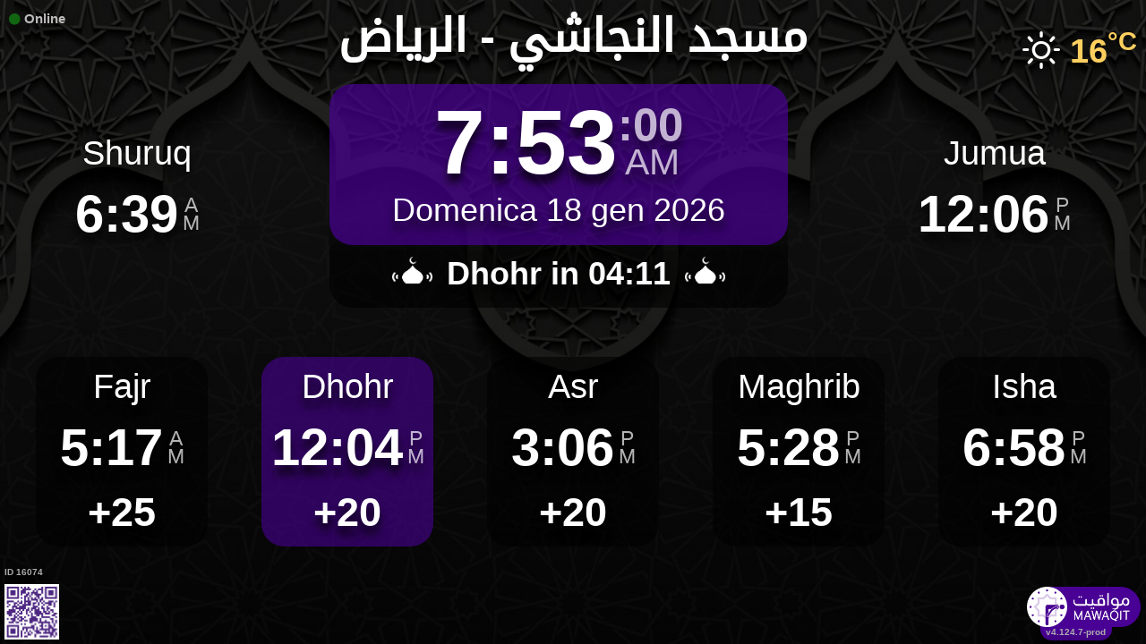

--- FILE ---
content_type: text/html; charset=UTF-8
request_url: https://mawaqit.net/it/lnajshi-riad-13213-saudi-arabia
body_size: 11853
content:
<!DOCTYPE html>
<html lang="it">
<head>
    <meta charset="UTF-8" lang="it">
<meta http-equiv="X-UA-Compatible" content="IE=edge">
<meta http-equiv="Content-Type" content="text/html; charset=UTF-8">
<meta name="google-site-verification" content="yVXxhpL2W-XXQ-lS4uVdnaNmK88uoobaGtuu8lYtbMw"/>
<meta name="msvalidate.01" content="0E9277188FD6EBB737118E82B294631E" />
<meta name="author" content="MAWAQIT"/>
<meta name="robots" content="index, follow" />
<meta name="apple-itunes-app" content="app-id=1460522683">
<meta name="google-play-app" content="app-id=com.kanout.mawaqit">

<!-- og tags -->
<meta property="og:url" content="https://mawaqit.net"/>
<meta property="og:site_name" content="MAWAQIT"/>
<meta property="og:image" content="https://cdn.mawaqit.net/images/logos/mawaqit_logo_vertical.png"/>
<meta property="og:image:width" content="500"/>
<meta property="og:image:height" content="500"/>
<meta property="og:type" content="website"/>
<meta property="og:title" content="مسجد النجاشي"/>
<meta property="og:description" content="Mawaqit offers you the exact prayer times of : مسجد النجاشي"/>

<!-- twitter card -->
<meta name="twitter:card" content="summary_large_image">
<meta name="twitter:site" content="@Mawaqit">
<meta name="twitter:creator" content="@Mawaqit">
<meta name="twitter:title" content="مسجد النجاشي">
<meta name="twitter:description" content="Mawaqit offers you the exact prayer times of : مسجد النجاشي">
<meta name="twitter:image" content="https://cdn.mawaqit.net/images/logos/mawaqit_logo_vertical.png">
<meta name="twitter:app:name:iphone" content="MAWAQIT">
<meta name="twitter:app:name:googleplay" content="MAWAQIT">
<meta name="twitter:app:id:googleplay" content="com.kanout.mawaqit">
    <link rel="apple-touch-icon" sizes="57x57" href="https://cdn.mawaqit.net/images/logos/apple-icon-57x57.png">
<link rel="apple-touch-icon" sizes="60x60" href="https://cdn.mawaqit.net/images/logos/apple-icon-60x60.png">
<link rel="apple-touch-icon" sizes="72x72" href="https://cdn.mawaqit.net/images/logos/apple-icon-72x72.png">
<link rel="apple-touch-icon" sizes="76x76" href="https://cdn.mawaqit.net/images/logos/apple-icon-76x76.png">
<link rel="apple-touch-icon" sizes="114x114" href="https://cdn.mawaqit.net/images/logos/apple-icon-114x114.png">
<link rel="apple-touch-icon" sizes="120x120" href="https://cdn.mawaqit.net/images/logos/apple-icon-120x120.png">
<link rel="apple-touch-icon" sizes="144x144" href="https://cdn.mawaqit.net/images/logos/apple-icon-144x144.png">
<link rel="apple-touch-icon" sizes="152x152" href="https://cdn.mawaqit.net/images/logos/apple-icon-152x152.png">
<link rel="apple-touch-icon" sizes="180x180" href="https://cdn.mawaqit.net/images/logos/apple-icon-180x180.png">
<link rel="icon" type="image/png" sizes="192x192"  href="https://cdn.mawaqit.net/images/logos/android-icon-192x192.png">
<link rel="icon" type="image/png" sizes="32x32" href="https://cdn.mawaqit.net/images/logos/favicon-32x32.png">
<link rel="icon" type="image/png" sizes="96x96" href="https://cdn.mawaqit.net/images/logos/favicon-96x96.png">
<link rel="icon" type="image/png" sizes="16x16" href="https://cdn.mawaqit.net/images/logos/favicon-16x16.png">
<meta name="msapplication-TileColor" content="#da532c">
<meta name="msapplication-TileImage" content="https://cdn.mawaqit.net/images/logos/ms-icon-144x144.png">
<meta name="theme-color" content="#da532c">
    <title>مسجد النجاشي | Mawaqit - Prayer times, Mosque</title>
    <meta name="google" content="notranslate">
    <meta name="description" content="Mawaqit offers you the exact prayer times of : مسجد النجاشي">
    <meta name="viewport" content="width=device-width, initial-scale=1.0, maximum-scale=1.0">
    <link rel="canonical" href="https://mawaqit.net/it/lnajshi-riad-13213-saudi-arabia" />
    <link rel="alternate" hreflang="x-default" href="https://mawaqit.net/it/lnajshi-riad-13213-saudi-arabia" />
          <link rel="alternate" hreflang="sq" href="https://mawaqit.net/sq/lnajshi-riad-13213-saudi-arabia" />
      <link rel="alternate" hreflang="sq" href="https://mawaqit.net/sq/m/lnajshi-riad-13213-saudi-arabia" />
          <link rel="alternate" hreflang="ar" href="https://mawaqit.net/ar/lnajshi-riad-13213-saudi-arabia" />
      <link rel="alternate" hreflang="ar" href="https://mawaqit.net/ar/m/lnajshi-riad-13213-saudi-arabia" />
          <link rel="alternate" hreflang="bn" href="https://mawaqit.net/bn/lnajshi-riad-13213-saudi-arabia" />
      <link rel="alternate" hreflang="bn" href="https://mawaqit.net/bn/m/lnajshi-riad-13213-saudi-arabia" />
          <link rel="alternate" hreflang="bs" href="https://mawaqit.net/bs/lnajshi-riad-13213-saudi-arabia" />
      <link rel="alternate" hreflang="bs" href="https://mawaqit.net/bs/m/lnajshi-riad-13213-saudi-arabia" />
          <link rel="alternate" hreflang="hr" href="https://mawaqit.net/hr/lnajshi-riad-13213-saudi-arabia" />
      <link rel="alternate" hreflang="hr" href="https://mawaqit.net/hr/m/lnajshi-riad-13213-saudi-arabia" />
          <link rel="alternate" hreflang="fr" href="https://mawaqit.net/fr/lnajshi-riad-13213-saudi-arabia" />
      <link rel="alternate" hreflang="fr" href="https://mawaqit.net/fr/m/lnajshi-riad-13213-saudi-arabia" />
          <link rel="alternate" hreflang="id" href="https://mawaqit.net/id/lnajshi-riad-13213-saudi-arabia" />
      <link rel="alternate" hreflang="id" href="https://mawaqit.net/id/m/lnajshi-riad-13213-saudi-arabia" />
          <link rel="alternate" hreflang="en" href="https://mawaqit.net/en/lnajshi-riad-13213-saudi-arabia" />
      <link rel="alternate" hreflang="en" href="https://mawaqit.net/en/m/lnajshi-riad-13213-saudi-arabia" />
          <link rel="alternate" hreflang="it" href="https://mawaqit.net/it/lnajshi-riad-13213-saudi-arabia" />
      <link rel="alternate" hreflang="it" href="https://mawaqit.net/it/m/lnajshi-riad-13213-saudi-arabia" />
          <link rel="alternate" hreflang="ml" href="https://mawaqit.net/ml/lnajshi-riad-13213-saudi-arabia" />
      <link rel="alternate" hreflang="ml" href="https://mawaqit.net/ml/m/lnajshi-riad-13213-saudi-arabia" />
          <link rel="alternate" hreflang="no" href="https://mawaqit.net/no/lnajshi-riad-13213-saudi-arabia" />
      <link rel="alternate" hreflang="no" href="https://mawaqit.net/no/m/lnajshi-riad-13213-saudi-arabia" />
          <link rel="alternate" hreflang="nl" href="https://mawaqit.net/nl/lnajshi-riad-13213-saudi-arabia" />
      <link rel="alternate" hreflang="nl" href="https://mawaqit.net/nl/m/lnajshi-riad-13213-saudi-arabia" />
          <link rel="alternate" hreflang="pt" href="https://mawaqit.net/pt/lnajshi-riad-13213-saudi-arabia" />
      <link rel="alternate" hreflang="pt" href="https://mawaqit.net/pt/m/lnajshi-riad-13213-saudi-arabia" />
          <link rel="alternate" hreflang="ru" href="https://mawaqit.net/ru/lnajshi-riad-13213-saudi-arabia" />
      <link rel="alternate" hreflang="ru" href="https://mawaqit.net/ru/m/lnajshi-riad-13213-saudi-arabia" />
          <link rel="alternate" hreflang="es" href="https://mawaqit.net/es/lnajshi-riad-13213-saudi-arabia" />
      <link rel="alternate" hreflang="es" href="https://mawaqit.net/es/m/lnajshi-riad-13213-saudi-arabia" />
          <link rel="alternate" hreflang="ta" href="https://mawaqit.net/ta/lnajshi-riad-13213-saudi-arabia" />
      <link rel="alternate" hreflang="ta" href="https://mawaqit.net/ta/m/lnajshi-riad-13213-saudi-arabia" />
          <link rel="alternate" hreflang="de" href="https://mawaqit.net/de/lnajshi-riad-13213-saudi-arabia" />
      <link rel="alternate" hreflang="de" href="https://mawaqit.net/de/m/lnajshi-riad-13213-saudi-arabia" />
          <link rel="alternate" hreflang="tr" href="https://mawaqit.net/tr/lnajshi-riad-13213-saudi-arabia" />
      <link rel="alternate" hreflang="tr" href="https://mawaqit.net/tr/m/lnajshi-riad-13213-saudi-arabia" />
          <link rel="alternate" hreflang="ur" href="https://mawaqit.net/ur/lnajshi-riad-13213-saudi-arabia" />
      <link rel="alternate" hreflang="ur" href="https://mawaqit.net/ur/m/lnajshi-riad-13213-saudi-arabia" />
    
    <link rel="stylesheet" href="/build/9461.500cbe0a.css" integrity="sha384-gza73W7S8HNND45Uys436wEue90G6lRqROLhwtU3R05pVb6ON1tv+AXfIxtVUwze"><link rel="stylesheet" href="/build/4328.31fafe16.css" integrity="sha384-YxCSlluetXQoAodZuy4guKQAejxh8TGm1QZsULLKm51GFMq4+bagkS+h6qyvX2BB"><link rel="stylesheet" href="/build/mosque-mosque.bde7a649.css" integrity="sha384-RkoRl7j1c8Ssn/NbUccXJpttCPn8/5jugVi6fuPcimUnlEZQoy3gkz2Rs3oLrIzA">

    <link href="/prayer-times/css/themes/mawaqit.css" type="text/css" rel="stylesheet preload" as="style"/>

    <style>
body {
    
                                      background-image: linear-gradient(0deg, rgba(0, 0, 0, 0.4), rgba(0, 0, 0, 0.4)), url('https://cdn.mawaqit.net/images/backend/background/22.jpg');
    }
</style>
</head>
<body class="text-center ">
    <noscript><iframe src="https://www.googletagmanager.com/ns.html?id=GTM-MMZKGM2" height="0" width="0" style="display:none;visibility:hidden"></iframe></noscript>
<div id="spinner"></div>

<!-- Iqama screen -->
<div class="iqama" style="display: none">
    <div class="top">Al-Iqama</div>
    <div class="image"></div>
    <div class="bottom">Per favore spegnete il vostro cellulare !</div>
</div>

<!-- Douaa after prayer slider -->
<div class="adhkar-after-prayer" style="display: none">
    <div class="title">(Al-Athkar) أذكار بعد الصلاة</div>
<div class="slider duaa ltr">
  <ul>
    <li>
      <div>
        <div class="ar">
          أَسْـتَغْفِرُ الله، أَسْـتَغْفِرُ الله، أَسْـتَغْفِرُ الله<br>
          اللّهُـمَّ أَنْـتَ السَّلامُ ، وَمِـنْكَ السَّلام ، تَبارَكْتَ يا ذا الجَـلالِ وَالإِكْـرام
          اللَّهُمَّ أَعِنِّي عَلَى ذِكْرِكَ وَشُكْرِكَ وَحُسْنِ عِبَادَتِكَ
        </div>
                  <div class="fr">
            <div>Astaghfiru Allah, Astaghfiru Allah, Astaghfiru Allah</div>
            <div>Allahumma anta Essalam wa mineka Essalam, tabarakta ya dhal djalali wel ikram</div>
            <div>Allahumma A`inni `ala dhikrika wa chukrika wa husni `ibadatik</div>
          </div>
              </div>
    </li>
    <li>
      <div>
        <div class="ar">
          <div>سُـبْحانَ اللهِ، والحَمْـدُ لله، واللهُ أكْـبَر 33 مرة</div>
          <div>
            لا إِلَٰهَ إلاّ اللّهُ وَحْـدَهُ لا شريكَ لهُ، لهُ الملكُ ولهُ الحَمْد، وهُوَ على كُلّ شَيءٍ قَـدير
          </div>
        </div>
                  <div class="fr">
            <div>Subhan Allah wal hamdu lillah wallahu akbar (33 fois)</div>
            <div>La ilaha illa Allah, wahdahu la charika lah, lahu elmoulku wa lahu elhamdu, wa hua `ala
              kulli chay in kadir
            </div>
          </div>
              </div>
    </li>
    <li>
      <div>
        <div class="ar">
          <div>بِسۡمِ ٱللَّهِ ٱلرَّحۡمَٰنِ ٱلرَّحِيمِ</div>
          قُلۡ أَعُوذُ بِرَبِّ ٱلنَّاسِ ، مَلِكِ ٱلنَّاسِ ، إِلَٰهِ ٱلنَّاسِ ، مِن شَرِّ ٱلۡوَسۡوَاسِ ٱلۡخَنَّاسِ
          ، ٱلَّذِي يُوَسۡوِسُ فِي صُدُورِ ٱلنَّاسِ ، مِنَ ٱلۡجِنَّةِ وَٱلنَّاسِ
        </div>
      </div>
    </li>
    <li>
      <div>
        <div class="ar">
          <div>بِسۡمِ ٱللَّهِ ٱلرَّحۡمَٰنِ ٱلرَّحِيمِ</div>
          قُلۡ أَعُوذُ بِرَبِّ ٱلۡفَلَقِ ، مِن شَرِّ مَا خَلَقَ ، وَمِن شَرِّ غَاسِقٍ إِذَا وَقَبَ ، وَمِن شَرِّ
          ٱلنَّفَّٰثَٰتِ فِي ٱلۡعُقَدِ ، وَمِن شَرِّ حَاسِدٍ إِذَا حَسَدَ
        </div>
      </div>
    </li>
    <li>
      <div>
        <div class="ar">
          <div>بِسۡمِ ٱللَّهِ ٱلرَّحۡمَٰنِ ٱلرَّحِيمِ</div>
          قُلۡ هُوَ ٱللَّهُ أَحَدٌ ، ٱللَّهُ ٱلصَّمَدُ ، لَمۡ يَلِدۡ وَلَمۡ يُولَدۡ ، وَلَمۡ يَكُن لَّهُۥ كُفُوًا أَحَدُۢ
        </div>
      </div>
    </li>
    <li>
      <div>
        <div class="ar">
          ٱللَّهُ لَآ إِلَٰهَ إِلَّا هُوَ ٱلۡحَيُّ ٱلۡقَيُّومُۚ لَا تَأۡخُذُهُۥ سِنَةٞ وَلَا نَوۡمٞۚ لَّهُۥ مَا فِي
          ٱلسَّمَٰوَٰتِ وَمَا فِي ٱلۡأَرۡضِۗ مَن ذَا ٱلَّذِي يَشۡفَعُ عِندَهُۥٓ إِلَّا بِإِذۡنِهِۦۚ يَعۡلَمُ مَا بَيۡنَ
          أَيۡدِيهِمۡ وَمَا خَلۡفَهُمۡۖ وَلَا يُحِيطُونَ بِشَيۡءٖ مِّنۡ عِلۡمِهِۦٓ إِلَّا بِمَا شَآءَۚ وَسِعَ
          كُرۡسِيُّهُ ٱلسَّمَٰوَٰتِ وَٱلۡأَرۡضَۖ وَلَا يَ‍ُٔودُهُۥ حِفۡظُهُمَاۚ وَهُوَ ٱلۡعَلِيُّ ٱلۡعَظِيمُ
        </div>
      </div>
    </li>
    <li>
      <div>
        <div class="ar">
          لا إِلَٰهَ إلاّ اللّهُ وحدَهُ لا شريكَ لهُ، لهُ المُـلْكُ ولهُ الحَمْد، وهوَ على كلّ شَيءٍ قَدير،
          اللّهُـمَّ لا مانِعَ لِما أَعْطَـيْت، وَلا مُعْطِـيَ لِما مَنَـعْت، وَلا يَنْفَـعُ ذا
          الجَـدِّ مِنْـكَ الجَـد
        </div>
                  <div class="fr">
            La ilaha illa Allah, wahdahu la charika lah, lahu elmulku wa lahu elhamdu, wa hua `ala koulli
            chayin kadir,
            Allahumma la mani`a lima a`atayte, wa la mu`atia lima mana`ate, wa la yanefa`u dhal djaddi
            mineka eldjad
          </div>
              </div>
    </li>
  </ul>
</div>
</div>

<!-- message info slider -->
<div class="message-slider slider ltr" style="display: none">
    <div class="currentTimeShort"></div>
    <div class="messageContent">
        <ul>
                    </ul>
    </div>
</div>

<div class="adhan" style="display: none">
    <div class="ar">
        <div class="title">دعاء ما بعد الأذان</div>
        <p >
            اللّهُـمَّ رَبَّ هَذِهِ الدّعْـوَةِ التّـامَّة وَالصّلاةِ القَـائِمَة آتِ محَـمَّداً الوَسيـلةَ وَالْفَضـيلَة وَابْعَـثْه مَقـامـاً مَحـموداً الَّذي وَعَـدْتَه
        </p>
    </div>

            <div class="fr">
            <div class="title">Invocazioni dopo l&#039;Athan</div>
            <p>o Allah, Signore di questa chiamata perfetta e della preghiera che sta per essere celebrata,
accorda a Muhammad il mezzo della intercessione (al-Wasilah) e l’eccellenza (al-fadîla) ed
elevalo al nobile rango che Tu gli hai promesso
</p>
        </div>
    </div>
<div class="douaa-between-adhan-iqama" style="display: none">
    <div class="ar">
        <div class="title">الدعاء لا يرد بين الأذان والإقامة</div>
        <p >
            عَنْ أَنَسِ بْنِ مَالِكٍ قَالَ: قَالَ رَسُولُ اللَّهِ صَلَّى اللَّهُ عَلَيْهِ وَسَلَّمَ: الدُّعَاءُ لَا يُرَدُّ بَيْنَ الْأَذَانِ وَالْإِقَامَةِ
        </p>
    </div>

            <div class="fr">
            <p>Anas Ibn Mâlik disse, il profeta Mohammad (pbsl) disse: L&#039;invocazione tra Athan e Iqama non è mai respinta
</p>
        </div>
    </div><div class="jumua-dhikr-reminder" style="display: none">
    <div class="title">حَانَ وَقْتُ صَلاَةِ الجُمُعَة</div>
    <div>
        <div class="ar">
            عَنْ أَبِي هُرَيْرَةَ قَالَ قَالَ رَسُولُ اللَّهِ صَلَّى اللَّه عَلَيْهِ وَسَلَّمَ مَنْ تَوَضَّأَ فَأَحْسَنَ الْوُضُوءَ ثُمَّ أَتَى الْجُمُعَةَ فَاسْتَمَعَ وَأَنْصَتَ غُفِرَ لَهُ مَا
            بَيْنَهُ وَبَيْنَ الْجُمُعَةِ وَزِيَادَةُ ثَلاثَةِ أَيَّامٍ وَمَنْ مَسَّ الْحَصَى فَقَدْ لَغَا
        </div>

                    <div class="fr">
                <p>Il profeta Muhammad (pace e benedizione su di lui) disse
Chiunque si faccia un bagno e presti la massima attenzione alla sua igiene personale, si ponga
olio (nei capelli) o si profumi, quindi si diriga verso la preghiera senza forzare il suo cammino
tra due persone (riunite nella moschea per la preghiera del venerdì),e preghi in accordo a quanto
è stato scritto per lui e rimanga quieto mentre l’imam pronuncia il sermone, otterrà che tutti
i peccati commessi in quel giorno fino al venerdì seguente siano perdonati
</p>
            </div>
            </div>
</div>
<div id="black-screen" style="display: none"></div>


<!-- main screen -->
<div class="main"
     data-remote="/id/16074/has-been-updated">
    <div class="sub-main">
        <!-- Random hadith container -->
        <div class="random-hadith" style="display: none"
             data-remote="/api/2.0/hadith/random?lang=ar">
            <div class="next-prayer-bloc-hadith">
                <div class="next-prayer bottom-block">
                    <span></span> in
                    <div class="countdown"></div>
                </div>
                <div class="currentTimeShort bottom-block"></div>
            </div>
            <div class="text ltr">
                <div></div>
            </div>
        </div>

        <!-- top container -->
        <div class="top-content">
            <div class="top-buttons text-left">
                <div style="font-size: 1.5rem">
                  <div class="screen-status online hidden"><i class="fas fa-circle" style="color: #126611; font-size: 1.3rem"></i> Online</div>
                  <div class="screen-status offline hidden"><i class="fas fa-circle" style="color: #702828; font-size: 1.3rem"></i> Offline</div>
                </div>
            </div>

            <!-- temperature container -->
                            <div class="ltr">
                    <div id="weather" class="hidden ltr" data-remote="/api/2.0/mosque/fbdd3783-a0fb-4629-9fb7-6f24318a2dd2/weather">
                        <i style="color: #FFF;"></i> <span></span><sup>°C</sup>
                    </div>
                </div>
                        <div class="header">
                <h1>
                                        مسجد النجاشي - الرياض
                                    </h1>
            </div>

            <!-- Adhan flash -->
            <div class="main-iqama-countdown hidden">
                <div class="text">Iqama tra</div>
                <div class="countdown"></div>
            </div>

            <!-- Adhan flash -->
            <div class="adhan-flash hidden">
                <div>
                    <img class="cupola" src="https://cdn.mawaqit.net/images/icons/cupola_500x500.png" alt="!">
                </div>
                <div>
                    Al-Athan
                </div>
                <div>
                    <img class="cupola" src="https://cdn.mawaqit.net/images/icons/cupola_500x500.png" alt="!">
                </div>
            </div>

            <!-- Alarm flash -->
            <div class="alarm-flash hidden">
                <div>
                    <img class="cupola" src="https://cdn.mawaqit.net/images/icons/cupola_500x500.png" alt="!">
                </div>
                <div>
                    Alarm
                </div>
                <div>
                    <img class="cupola" src="https://cdn.mawaqit.net/images/icons/cupola_500x500.png" alt="!">
                </div>
            </div>

            <div class="content">
                  <div>
    <div class="chourouk custom-time">
      <div class="name">Shuruq</div>
      <div class="time chourouk-id"></div>
    </div>
    <div class="imsak custom-time">
      <div class="name">Imsak</div>
      <div class="time imsak-id"></div>
    </div>
  </div>
                <div class="middle-bloc">
                    <div class="center-time">
                        <div class="currentTime"></div>
                                                    <div id="hijriDate" class="fadeOut">
                                <span></span>
                                <img class="full-moon" src="https://cdn.mawaqit.net/images/icons/full-moon.png" alt="!">
                            </div>
                                                <div id="gregorianDate" class="fadeIn"></div>
                    </div>
                    <div class="next-prayer-bloc">
                        <div class="next-prayer">
                            <img src="https://cdn.mawaqit.net/images/icons/cupola.png" alt="!">
                            <span></span> in
                            <div class="countdown"></div>
                            <img src="https://cdn.mawaqit.net/images/icons/cupola.png" alt="!">
                        </div>
                    </div>
                </div>
                <div>
                    <div class="joumouaa custom-time">
  <div class="ar name">Jumua</div>
  <div class="prayer">
                        
                  <div class="joumouaa-id time"></div>
                  </div>
</div>
                    <div class="aid custom-time">
  <div class="name">Al-aid</div>
  <div class="prayer">
    <div class="time aid-time"></div>
      </div>
</div>
                </div>
            </div>
        </div>

        <!-- prayer times container -->
        <div class="prayers">
              <div>
    <div class="name">Fajr</div>
    
    <div class="time"></div>

          <div class="wait"></div>
      </div>
            <div>
                <div class="name">Dhohr</div>
                <div class="time"></div>
                <div class="wait"></div>
            </div>
            <div>
                <div class="name">Asr</div>
                <div class="time"></div>
                <div class="wait"></div>
            </div>
            <div>
                <div class="name">Maghrib</div>
                <div class="time"></div>
                <div class="wait"></div>
            </div>
            <div>
                <div class="name">Isha</div>
                <div class="time"></div>
                <div class="wait"></div>
            </div>
        </div>
    </div>

    <!-- footer container -->
    <footer style="direction: ltr">
                <div class="store">
            <div id="mosque-id">ID 16074</div>
                            <div id="qrcode">
                    <img src="https://cdn.mawaqit.net/images/store-qrcode.png" alt="qrcode mawaqit mobile">
                </div>
                    </div>
        <div class="info ">
                            <div class="assosciation">
                    
                </div>
                    </div>
        <div class="version">v4.124.7-prod</div>
        <img class="logo" src="https://cdn.mawaqit.net/images/logos/mawaqit_logo_light_rounded.png"  alt="mawaqit logo">
    </footer>
</div>

<script>
    let site = 'https://mawaqit.net';
    let cdn = 'https://cdn.mawaqit.net';
    let offlineSyncCookie = null;
    let isMobile = false;
    let isMosque = true;
    let lastUpdated = 1767605254;
    let longitude = 46.770681480096;
    let latitude = 24.745164758198;
    let confData = {"showCityInTitle":true,"showLogo":true,"showPrayerTimesOnMessageScreen":true,"duaAfterPrayerShowTimes":["12","12","12","10","12"],"hijriDateEnabled":true,"hijriDateForceTo30":false,"duaAfterAzanEnabled":true,"duaAfterPrayerEnabled":true,"alwaysDisplayHhMmFormat":false,"iqamaDisplayTime":10,"iqamaBip":false,"backgroundColor":"#24072d","jumuaDhikrReminderEnabled":false,"jumuaTimeout":20,"randomHadithEnabled":true,"blackScreenWhenPraying":true,"wakeForFajrTime":null,"jumuaBlackScreenEnabled":true,"temperatureEnabled":true,"temperatureUnit":"C","hadithLang":"ar","iqamaEnabled":true,"randomHadithIntervalDisabling":"","fajrFixationComparedToShuruq":null,"adhanVoice":"bip","adhanEnabledByPrayer":["1","1","1","1","1"],"footer":true,"iqamaMoreImportant":false,"timeDisplayFormat":"12","backgroundType":"motif","backgroundMotif":"22","iqamaFullScreenCountdown":true,"theme":"mawaqit","adhanDuration":90,"displayingSabahImsak":false,"sabahImsakStartDate":null,"sabahImsakEndDate":null,"type":"MOSQUE","partner":true,"name":"\u0645\u0633\u062c\u062f \u0627\u0644\u0646\u062c\u0627\u0634\u064a - \u0627\u0644\u0631\u064a\u0627\u0636","label":"\u0645\u0633\u062c\u062f \u0627\u0644\u0646\u062c\u0627\u0634\u064a - \u0627\u0644\u0631\u064a\u0627\u0636","streamUrl":null,"paymentWebsite":null,"countryCode":"SA","timezone":"Asia\/Riyadh","site":null,"association":null,"image":"https:\/\/cdn.mawaqit.net\/images\/backend\/mosque\/fbdd3783-a0fb-4629-9fb7-6f24318a2dd2\/mosque\/1eea8e84-455b-6ebc-8d55-066ed47a7584.jpg","interiorPicture":"https:\/\/cdn.mawaqit.net\/images\/backend\/mosque\/fbdd3783-a0fb-4629-9fb7-6f24318a2dd2\/mosque\/1eea8e84-455b-6ebc-8d55-066ed47a7584.jpg","exteriorPicture":"https:\/\/cdn.mawaqit.net\/images\/backend\/mosque\/fbdd3783-a0fb-4629-9fb7-6f24318a2dd2\/mosque\/1eea8e84-497b-6e0c-8ef7-066ed47a7584.jpg","logo":null,"url":"http:\/\/mawaqit.net\/it\/lnajshi-riad-13213-saudi-arabia","latitude":24.745164758198,"longitude":46.770681480096,"womenSpace":true,"janazaPrayer":false,"aidPrayer":false,"childrenCourses":false,"adultCourses":false,"ramadanMeal":false,"handicapAccessibility":true,"ablutions":true,"parking":false,"otherInfo":"\u0644\u0627\u064a\u0648\u062c\u062f \u0644\u062f\u064a\u0646\u0627 \u0641\u0648\u0627\u062a\u064a\u0631 \u0643\u0647\u0631\u0628\u0627\u0621 \u0623\u0648 \u0645\u0627\u0621 \u0623\u0648 \u0647\u0627\u062a\u0641 \u062e\u0627\u0635\u0629 \u0628\u0627\u0644\u0645\u0633\u062c\u062f \u0643\u0648\u0646 \u0627\u0644\u0645\u0633\u062c\u062f \u062a\u0628\u0639 \u0648\u0632\u0627\u0631\u0629 \u0627\u0644\u0634\u0626\u0648\u0646 \u0627\u0644\u0627\u0633\u0644\u0627\u0645\u064a\u0629","closed":null,"announcements":[],"events":[],"flash":{"content":"\u062a\u0646\u0628\u064a\u0647 \u0647\u0627\u0645 : \u064a\u0631\u062c\u0649 \u0648\u0636\u0639 \u0627\u0644\u062c\u0648\u0627\u0644 \u0639\u0644\u0649 \u0627\u0644\u0635\u0627\u0645\u062a \u0645\u0646\u0639\u0627\u064b \u0644\u0644\u0627\u0632\u0639\u0627\u062c \u0648\u0642\u062a \u0627\u0644\u0635\u0644\u0627\u0629","uuid":"fbdd3783-a0fb-4629-9fb7-6f24318a2dd2","expire":1753920000,"startDate":"2025-06-01","endDate":"2025-07-31","color":"#EBEBEB","orientation":"rtl"},"aidPrayerTime":null,"aidPrayerTime2":null,"jumua":"12:06","jumua2":null,"jumua3":null,"jumuaAsDuhr":true,"imsakNbMinBeforeFajr":0,"hijriAdjustment":0,"times":["05:17","12:04","15:06","17:28","18:58"],"shuruq":"06:39","calendar":[{"1":["05:14","06:37","11:58","14:56","17:16","18:46"],"2":["05:14","06:38","11:58","14:56","17:16","18:46"],"3":["05:15","06:38","11:58","14:57","17:17","18:47"],"4":["05:15","06:38","11:59","14:57","17:18","18:48"],"5":["05:15","06:38","11:59","14:58","17:18","18:48"],"6":["05:15","06:39","12:00","14:59","17:19","18:49"],"7":["05:16","06:39","12:00","14:59","17:20","18:50"],"8":["05:16","06:39","12:01","15:00","17:21","18:51"],"9":["05:16","06:39","12:01","15:01","17:21","18:51"],"10":["05:16","06:39","12:01","15:01","17:22","18:52"],"11":["05:16","06:39","12:02","15:02","17:23","18:53"],"12":["05:17","06:39","12:02","15:03","17:23","18:53"],"13":["05:17","06:39","12:03","15:03","17:24","18:54"],"14":["05:17","06:39","12:03","15:04","17:25","18:55"],"15":["05:17","06:39","12:03","15:05","17:26","18:56"],"16":["05:17","06:39","12:04","15:05","17:26","18:56"],"17":["05:17","06:39","12:04","15:06","17:27","18:57"],"18":["05:17","06:39","12:04","15:06","17:28","18:58"],"19":["05:17","06:39","12:05","15:07","17:29","18:59"],"20":["05:17","06:39","12:05","15:08","17:29","18:59"],"21":["05:17","06:39","12:05","15:08","17:30","19:00"],"22":["05:17","06:38","12:06","15:09","17:31","19:01"],"23":["05:17","06:38","12:06","15:10","17:32","19:02"],"24":["05:17","06:38","12:06","15:10","17:32","19:02"],"25":["05:16","06:38","12:06","15:11","17:33","19:03"],"26":["05:16","06:37","12:06","15:11","17:34","19:04"],"27":["05:16","06:37","12:07","15:12","17:35","19:05"],"28":["05:16","06:37","12:07","15:13","17:35","19:05"],"29":["05:16","06:36","12:07","15:13","17:36","19:06"],"30":["05:15","06:36","12:07","15:14","17:37","19:07"],"31":["05:15","06:36","12:07","15:14","17:37","19:07"]},{"1":["05:15","06:35","12:07","15:15","17:38","19:08"],"2":["05:14","06:35","12:08","15:15","17:39","19:09"],"3":["05:14","06:34","12:08","15:16","17:40","19:10"],"4":["05:14","06:34","12:08","15:16","17:40","19:10"],"5":["05:13","06:33","12:08","15:17","17:41","19:11"],"6":["05:13","06:33","12:08","15:17","17:42","19:12"],"7":["05:12","06:32","12:08","15:18","17:42","19:12"],"8":["05:12","06:31","12:08","15:18","17:43","19:13"],"9":["05:11","06:31","12:08","15:19","17:44","19:14"],"10":["05:11","06:30","12:08","15:19","17:44","19:14"],"11":["05:10","06:30","12:08","15:20","17:45","19:15"],"12":["05:10","06:29","12:08","15:20","17:46","19:16"],"13":["05:09","06:28","12:08","15:21","17:46","19:16"],"14":["05:09","06:28","12:08","15:21","17:47","19:17"],"15":["05:08","06:27","12:08","15:21","17:47","19:17"],"16":["05:07","06:26","12:08","15:22","17:48","19:18"],"17":["05:07","06:25","12:08","15:22","17:49","19:19"],"18":["05:06","06:25","12:08","15:22","17:49","19:19"],"19":["05:05","06:24","12:08","15:23","17:50","19:20"],"20":["05:05","06:23","12:08","15:23","17:50","19:20"],"21":["05:04","06:22","12:07","15:23","17:51","19:21"],"22":["05:03","06:22","12:07","15:24","17:52","19:22"],"23":["05:02","06:21","12:07","15:24","17:52","19:22"],"24":["05:02","06:20","12:07","15:24","17:53","19:23"],"25":["05:01","06:19","12:07","15:24","17:53","19:23"],"26":["05:00","06:18","12:07","15:24","17:54","19:24"],"27":["04:59","06:17","12:07","15:25","17:54","19:24"],"28":["04:58","06:16","12:06","15:25","17:55","19:25"],"29":["04:57","06:16","12:06","15:25","17:55","19:25"]},{"1":["04:57","06:16","12:06","15:25","17:55","19:25"],"2":["04:57","06:15","12:06","15:25","17:56","19:26"],"3":["04:56","06:14","12:06","15:25","17:56","19:26"],"4":["04:55","06:13","12:06","15:25","17:57","19:27"],"5":["04:54","06:12","12:05","15:26","17:57","19:27"],"6":["04:53","06:11","12:05","15:26","17:58","19:28"],"7":["04:52","06:10","12:05","15:26","17:58","19:28"],"8":["04:51","06:09","12:05","15:26","17:59","19:29"],"9":["04:50","06:08","12:04","15:26","17:59","19:29"],"10":["04:49","06:07","12:04","15:26","18:00","19:30"],"11":["04:48","06:06","12:04","15:26","18:00","19:30"],"12":["04:47","06:05","12:04","15:26","18:01","19:31"],"13":["04:46","06:04","12:03","15:26","18:01","19:31"],"14":["04:45","06:03","12:03","15:26","18:01","19:31"],"15":["04:44","06:02","12:03","15:26","18:02","19:32"],"16":["04:43","06:01","12:03","15:26","18:02","19:32"],"17":["04:42","06:00","12:02","15:26","18:03","19:33"],"18":["04:41","05:59","12:02","15:26","18:03","19:33"],"19":["04:40","05:58","12:02","15:26","18:04","19:34"],"20":["04:39","05:57","12:01","15:26","18:04","19:34"],"21":["04:38","05:56","12:01","15:26","18:05","19:35"],"22":["04:37","05:55","12:01","15:26","18:05","19:35"],"23":["04:36","05:54","12:00","15:26","18:05","19:35"],"24":["04:35","05:53","12:00","15:25","18:06","19:36"],"25":["04:33","05:52","12:00","15:25","18:06","19:36"],"26":["04:32","05:51","12:00","15:25","18:07","19:37"],"27":["04:31","05:50","11:59","15:25","18:07","19:37"],"28":["04:30","05:49","11:59","15:25","18:08","19:38"],"29":["04:29","05:48","11:59","15:25","18:08","19:38"],"30":["04:28","05:47","11:58","15:25","18:08","19:38"],"31":["04:27","05:46","11:58","15:24","18:09","19:39"]},{"1":["04:26","05:45","11:58","15:24","18:09","19:39"],"2":["04:25","05:44","11:57","15:24","18:10","19:40"],"3":["04:23","05:43","11:57","15:24","18:10","19:40"],"4":["04:22","05:42","11:57","15:24","18:10","19:40"],"5":["04:21","05:41","11:57","15:23","18:11","19:41"],"6":["04:20","05:40","11:56","15:23","18:11","19:41"],"7":["04:19","05:39","11:56","15:23","18:12","19:42"],"8":["04:18","05:38","11:56","15:23","18:12","19:42"],"9":["04:17","05:37","11:55","15:23","18:13","19:43"],"10":["04:16","05:36","11:55","15:22","18:13","19:43"],"11":["04:14","05:35","11:55","15:22","18:14","19:44"],"12":["04:13","05:34","11:55","15:22","18:14","19:44"],"13":["04:12","05:33","11:54","15:22","18:14","19:44"],"14":["04:11","05:32","11:54","15:21","18:15","19:45"],"15":["04:10","05:31","11:54","15:21","18:15","19:45"],"16":["04:09","05:30","11:54","15:21","18:16","19:46"],"17":["04:08","05:29","11:53","15:21","18:16","19:46"],"18":["04:07","05:28","11:53","15:20","18:17","19:47"],"19":["04:06","05:27","11:53","15:20","18:17","19:47"],"20":["04:05","05:26","11:53","15:20","18:18","19:48"],"21":["04:04","05:26","11:53","15:20","18:18","19:48"],"22":["04:03","05:25","11:52","15:19","18:18","19:48"],"23":["04:02","05:24","11:52","15:19","18:19","19:49"],"24":["04:01","05:23","11:52","15:19","18:19","19:49"],"25":["03:59","05:22","11:52","15:19","18:20","19:50"],"26":["03:58","05:21","11:52","15:18","18:20","19:50"],"27":["03:57","05:21","11:52","15:18","18:21","19:51"],"28":["03:57","05:20","11:51","15:18","18:21","19:51"],"29":["03:56","05:19","11:51","15:18","18:22","19:52"],"30":["03:55","05:18","11:51","15:17","18:22","19:52"]},{"1":["03:54","05:18","11:51","15:17","18:23","19:53"],"2":["03:53","05:17","11:51","15:17","18:23","19:53"],"3":["03:52","05:16","11:51","15:17","18:24","19:54"],"4":["03:51","05:15","11:51","15:16","18:24","19:54"],"5":["03:50","05:15","11:51","15:16","18:25","19:55"],"6":["03:49","05:14","11:51","15:16","18:25","19:55"],"7":["03:48","05:14","11:50","15:16","18:26","19:56"],"8":["03:47","05:13","11:50","15:16","18:26","19:56"],"9":["03:47","05:12","11:50","15:15","18:27","19:57"],"10":["03:46","05:12","11:50","15:15","18:27","19:57"],"11":["03:45","05:11","11:50","15:15","18:28","19:58"],"12":["03:44","05:11","11:50","15:15","18:28","19:58"],"13":["03:44","05:10","11:50","15:15","18:29","19:59"],"14":["03:43","05:10","11:50","15:14","18:29","19:59"],"15":["03:42","05:09","11:50","15:14","18:30","20:00"],"16":["03:41","05:09","11:50","15:14","18:30","20:00"],"17":["03:41","05:08","11:50","15:14","18:31","20:01"],"18":["03:40","05:08","11:50","15:14","18:31","20:01"],"19":["03:39","05:07","11:50","15:14","18:32","20:02"],"20":["03:39","05:07","11:50","15:14","18:32","20:02"],"21":["03:38","05:06","11:51","15:14","18:33","20:03"],"22":["03:38","05:06","11:51","15:13","18:33","20:03"],"23":["03:37","05:06","11:51","15:13","18:34","20:04"],"24":["03:37","05:05","11:51","15:13","18:34","20:04"],"25":["03:36","05:05","11:51","15:13","18:35","20:05"],"26":["03:36","05:05","11:51","15:13","18:35","20:05"],"27":["03:35","05:05","11:51","15:13","18:36","20:06"],"28":["03:35","05:04","11:51","15:13","18:36","20:06"],"29":["03:34","05:04","11:51","15:13","18:37","20:07"],"30":["03:34","05:04","11:52","15:13","18:37","20:07"],"31":["03:34","05:04","11:52","15:13","18:38","20:08"]},{"1":["03:33","05:04","11:52","15:13","18:38","20:08"],"2":["03:33","05:03","11:52","15:13","18:39","20:09"],"3":["03:33","05:03","11:52","15:13","18:39","20:09"],"4":["03:33","05:03","11:52","15:13","18:39","20:09"],"5":["03:32","05:03","11:52","15:13","18:40","20:10"],"6":["03:32","05:03","11:53","15:13","18:40","20:10"],"7":["03:32","05:03","11:53","15:13","18:41","20:11"],"8":["03:32","05:03","11:53","15:14","18:41","20:11"],"9":["03:32","05:03","11:53","15:14","18:41","20:11"],"10":["03:32","05:03","11:53","15:14","18:42","20:12"],"11":["03:32","05:03","11:54","15:14","18:42","20:12"],"12":["03:32","05:03","11:54","15:14","18:43","20:13"],"13":["03:32","05:03","11:54","15:14","18:43","20:13"],"14":["03:32","05:03","11:54","15:14","18:43","20:13"],"15":["03:32","05:04","11:54","15:15","18:43","20:13"],"16":["03:32","05:04","11:55","15:15","18:44","20:14"],"17":["03:32","05:04","11:55","15:15","18:44","20:14"],"18":["03:32","05:04","11:55","15:15","18:44","20:14"],"19":["03:32","05:04","11:55","15:15","18:45","20:15"],"20":["03:33","05:04","11:56","15:16","18:45","20:15"],"21":["03:33","05:05","11:56","15:16","18:45","20:15"],"22":["03:33","05:05","11:56","15:16","18:45","20:15"],"23":["03:33","05:05","11:56","15:16","18:45","20:15"],"24":["03:33","05:05","11:56","15:17","18:46","20:16"],"25":["03:34","05:06","11:57","15:17","18:46","20:16"],"26":["03:34","05:06","11:57","15:17","18:46","20:16"],"27":["03:34","05:06","11:57","15:17","18:46","20:16"],"28":["03:35","05:06","11:57","15:18","18:46","20:16"],"29":["03:35","05:07","11:57","15:18","18:46","20:16"],"30":["03:36","05:07","11:58","15:18","18:46","20:16"]},{"1":["03:36","05:07","11:58","15:19","18:46","20:16"],"2":["03:36","05:08","11:58","15:19","18:46","20:16"],"3":["03:37","05:08","11:58","15:19","18:46","20:16"],"4":["03:37","05:08","11:58","15:19","18:46","20:16"],"5":["03:38","05:09","11:59","15:20","18:46","20:16"],"6":["03:38","05:09","11:59","15:20","18:46","20:16"],"7":["03:39","05:10","11:59","15:20","18:46","20:16"],"8":["03:39","05:10","11:59","15:21","18:46","20:16"],"9":["03:40","05:10","11:59","15:21","18:46","20:16"],"10":["03:41","05:11","11:59","15:21","18:46","20:16"],"11":["03:41","05:11","11:59","15:21","18:46","20:16"],"12":["03:42","05:12","12:00","15:22","18:45","20:15"],"13":["03:42","05:12","12:00","15:22","18:45","20:15"],"14":["03:43","05:13","12:00","15:22","18:45","20:15"],"15":["03:44","05:13","12:00","15:23","18:45","20:15"],"16":["03:44","05:14","12:00","15:23","18:44","20:14"],"17":["03:45","05:14","12:00","15:23","18:44","20:14"],"18":["03:45","05:14","12:00","15:23","18:44","20:14"],"19":["03:46","05:15","12:00","15:24","18:43","20:13"],"20":["03:47","05:15","12:00","15:24","18:43","20:13"],"21":["03:47","05:16","12:00","15:24","18:43","20:13"],"22":["03:48","05:16","12:00","15:24","18:42","20:12"],"23":["03:49","05:17","12:00","15:25","18:42","20:12"],"24":["03:49","05:17","12:00","15:25","18:41","20:11"],"25":["03:50","05:18","12:00","15:25","18:41","20:11"],"26":["03:51","05:18","12:00","15:25","18:41","20:11"],"27":["03:51","05:19","12:00","15:25","18:40","20:10"],"28":["03:52","05:19","12:00","15:25","18:40","20:10"],"29":["03:53","05:20","12:00","15:26","18:39","20:09"],"30":["03:53","05:20","12:00","15:26","18:38","20:08"],"31":["03:54","05:21","12:00","15:26","18:38","20:08"]},{"1":["03:55","05:21","12:00","15:26","18:37","20:07"],"2":["03:55","05:21","12:00","15:26","18:37","20:07"],"3":["03:56","05:22","12:00","15:26","18:36","20:06"],"4":["03:57","05:22","12:00","15:26","18:35","20:05"],"5":["03:57","05:23","12:00","15:26","18:35","20:05"],"6":["03:58","05:23","12:00","15:26","18:34","20:04"],"7":["03:59","05:24","12:00","15:26","18:33","20:03"],"8":["03:59","05:24","12:00","15:26","18:33","20:03"],"9":["04:00","05:25","11:59","15:26","18:32","20:02"],"10":["04:01","05:25","11:59","15:26","18:31","20:01"],"11":["04:01","05:26","11:59","15:26","18:30","20:00"],"12":["04:02","05:26","11:59","15:26","18:30","20:00"],"13":["04:03","05:26","11:59","15:26","18:29","19:59"],"14":["04:03","05:27","11:59","15:26","18:28","19:58"],"15":["04:04","05:27","11:58","15:26","18:27","19:57"],"16":["04:05","05:28","11:58","15:26","18:26","19:56"],"17":["04:05","05:28","11:58","15:26","18:26","19:56"],"18":["04:06","05:29","11:58","15:26","18:25","19:55"],"19":["04:06","05:29","11:58","15:26","18:24","19:54"],"20":["04:07","05:29","11:57","15:25","18:23","19:53"],"21":["04:08","05:30","11:57","15:25","18:22","19:52"],"22":["04:08","05:30","11:57","15:25","18:21","19:51"],"23":["04:09","05:31","11:57","15:25","18:20","19:50"],"24":["04:09","05:31","11:56","15:25","18:19","19:49"],"25":["04:10","05:31","11:56","15:24","18:18","19:48"],"26":["04:10","05:32","11:56","15:24","18:17","19:47"],"27":["04:11","05:32","11:55","15:24","18:16","19:46"],"28":["04:12","05:32","11:55","15:24","18:15","19:45"],"29":["04:12","05:33","11:55","15:23","18:14","19:44"],"30":["04:13","05:33","11:55","15:23","18:13","19:43"],"31":["04:13","05:34","11:54","15:23","18:12","19:42"]},{"1":["04:14","05:34","11:54","15:22","18:11","19:41"],"2":["04:14","05:34","11:54","15:22","18:10","19:40"],"3":["04:15","05:35","11:53","15:22","18:09","19:39"],"4":["04:15","05:35","11:53","15:21","18:08","19:38"],"5":["04:16","05:35","11:53","15:21","18:07","19:37"],"6":["04:16","05:36","11:52","15:20","18:06","19:36"],"7":["04:17","05:36","11:52","15:20","18:05","19:35"],"8":["04:17","05:37","11:52","15:20","18:04","19:34"],"9":["04:18","05:37","11:51","15:19","18:03","19:33"],"10":["04:18","05:37","11:51","15:19","18:02","19:32"],"11":["04:19","05:38","11:50","15:18","18:01","19:31"],"12":["04:19","05:38","11:50","15:18","18:00","19:30"],"13":["04:19","05:38","11:50","15:17","17:59","19:29"],"14":["04:20","05:39","11:49","15:17","17:58","19:28"],"15":["04:20","05:39","11:49","15:16","17:57","19:27"],"16":["04:21","05:39","11:49","15:16","17:56","19:26"],"17":["04:21","05:40","11:48","15:15","17:55","19:25"],"18":["04:22","05:40","11:48","15:15","17:54","19:24"],"19":["04:22","05:40","11:48","15:14","17:52","19:22"],"20":["04:23","05:41","11:47","15:14","17:51","19:21"],"21":["04:23","05:41","11:47","15:13","17:50","19:20"],"22":["04:23","05:42","11:47","15:13","17:49","19:19"],"23":["04:24","05:42","11:46","15:12","17:48","19:18"],"24":["04:24","05:42","11:46","15:11","17:47","19:17"],"25":["04:25","05:43","11:46","15:11","17:46","19:16"],"26":["04:25","05:43","11:45","15:10","17:45","19:15"],"27":["04:25","05:43","11:45","15:10","17:44","19:14"],"28":["04:26","05:44","11:45","15:09","17:43","19:13"],"29":["04:26","05:44","11:44","15:08","17:42","19:12"],"30":["04:27","05:45","11:44","15:08","17:41","19:11"]},{"1":["04:27","05:45","11:44","15:07","17:40","19:10"],"2":["04:27","05:45","11:43","15:07","17:39","19:09"],"3":["04:28","05:46","11:43","15:06","17:38","19:08"],"4":["04:28","05:46","11:43","15:05","17:37","19:07"],"5":["04:29","05:47","11:42","15:05","17:36","19:06"],"6":["04:29","05:47","11:42","15:04","17:35","19:05"],"7":["04:29","05:47","11:42","15:04","17:34","19:04"],"8":["04:30","05:48","11:41","15:03","17:33","19:03"],"9":["04:30","05:48","11:41","15:02","17:32","19:02"],"10":["04:31","05:49","11:41","15:02","17:31","19:01"],"11":["04:31","05:49","11:41","15:01","17:30","19:00"],"12":["04:31","05:50","11:40","15:00","17:29","18:59"],"13":["04:32","05:50","11:40","15:00","17:28","18:58"],"14":["04:32","05:50","11:40","14:59","17:27","18:57"],"15":["04:33","05:51","11:40","14:59","17:26","18:56"],"16":["04:33","05:51","11:39","14:58","17:25","18:55"],"17":["04:34","05:52","11:39","14:57","17:24","18:54"],"18":["04:34","05:52","11:39","14:57","17:23","18:53"],"19":["04:34","05:53","11:39","14:56","17:22","18:52"],"20":["04:35","05:53","11:39","14:56","17:22","18:52"],"21":["04:35","05:54","11:39","14:55","17:21","18:51"],"22":["04:36","05:54","11:38","14:55","17:20","18:50"],"23":["04:36","05:55","11:38","14:54","17:19","18:49"],"24":["04:37","05:55","11:38","14:54","17:18","18:48"],"25":["04:37","05:56","11:38","14:53","17:18","18:48"],"26":["04:38","05:57","11:38","14:52","17:17","18:47"],"27":["04:38","05:57","11:38","14:52","17:16","18:46"],"28":["04:39","05:58","11:38","14:51","17:15","18:45"],"29":["04:39","05:58","11:38","14:51","17:15","18:45"],"30":["04:40","05:59","11:38","14:50","17:14","18:44"],"31":["04:40","05:59","11:38","14:50","17:13","18:43"]},{"1":["04:40","06:00","11:37","14:50","17:13","18:43"],"2":["04:41","06:01","11:37","14:49","17:12","18:42"],"3":["04:41","06:01","11:37","14:49","17:11","18:41"],"4":["04:42","06:02","11:37","14:48","17:11","18:41"],"5":["04:43","06:02","11:38","14:48","17:10","18:40"],"6":["04:43","06:03","11:38","14:47","17:10","18:40"],"7":["04:44","06:04","11:38","14:47","17:09","18:39"],"8":["04:44","06:04","11:38","14:47","17:09","18:39"],"9":["04:45","06:05","11:38","14:46","17:08","18:38"],"10":["04:45","06:06","11:38","14:46","17:08","18:38"],"11":["04:46","06:06","11:38","14:46","17:07","18:37"],"12":["04:46","06:07","11:38","14:45","17:07","18:37"],"13":["04:47","06:08","11:38","14:45","17:06","18:36"],"14":["04:47","06:08","11:38","14:45","17:06","18:36"],"15":["04:48","06:09","11:39","14:45","17:06","18:36"],"16":["04:49","06:10","11:39","14:44","17:05","18:35"],"17":["04:49","06:10","11:39","14:44","17:05","18:35"],"18":["04:50","06:11","11:39","14:44","17:05","18:35"],"19":["04:50","06:12","11:39","14:44","17:05","18:35"],"20":["04:51","06:13","11:40","14:44","17:04","18:34"],"21":["04:52","06:13","11:40","14:44","17:04","18:34"],"22":["04:52","06:14","11:40","14:44","17:04","18:34"],"23":["04:53","06:15","11:40","14:43","17:04","18:34"],"24":["04:53","06:15","11:41","14:43","17:04","18:34"],"25":["04:54","06:16","11:41","14:43","17:04","18:34"],"26":["04:55","06:17","11:41","14:43","17:03","18:33"],"27":["04:55","06:18","11:42","14:43","17:03","18:33"],"28":["04:56","06:18","11:42","14:43","17:03","18:33"],"29":["04:56","06:19","11:42","14:43","17:03","18:33"],"30":["04:57","06:20","11:43","14:43","17:03","18:33"]},{"1":["04:58","06:20","11:43","14:44","17:03","18:33"],"2":["04:58","06:21","11:43","14:44","17:03","18:33"],"3":["04:59","06:22","11:44","14:44","17:04","18:34"],"4":["04:59","06:22","11:44","14:44","17:04","18:34"],"5":["05:00","06:23","11:45","14:44","17:04","18:34"],"6":["05:01","06:24","11:45","14:44","17:04","18:34"],"7":["05:01","06:25","11:45","14:44","17:04","18:34"],"8":["05:02","06:25","11:46","14:45","17:04","18:34"],"9":["05:02","06:26","11:46","14:45","17:05","18:35"],"10":["05:03","06:27","11:47","14:45","17:05","18:35"],"11":["05:04","06:27","11:47","14:45","17:05","18:35"],"12":["05:04","06:28","11:48","14:46","17:05","18:35"],"13":["05:05","06:28","11:48","14:46","17:06","18:36"],"14":["05:05","06:29","11:49","14:46","17:06","18:36"],"15":["05:06","06:30","11:49","14:47","17:06","18:36"],"16":["05:07","06:30","11:50","14:47","17:07","18:37"],"17":["05:07","06:31","11:50","14:48","17:07","18:37"],"18":["05:08","06:31","11:51","14:48","17:08","18:38"],"19":["05:08","06:32","11:51","14:48","17:08","18:38"],"20":["05:09","06:32","11:52","14:49","17:09","18:39"],"21":["05:09","06:33","11:52","14:49","17:09","18:39"],"22":["05:10","06:33","11:53","14:50","17:10","18:40"],"23":["05:10","06:34","11:53","14:50","17:10","18:40"],"24":["05:11","06:34","11:54","14:51","17:11","18:41"],"25":["05:11","06:35","11:54","14:51","17:11","18:41"],"26":["05:12","06:35","11:55","14:52","17:12","18:42"],"27":["05:12","06:36","11:55","14:52","17:12","18:42"],"28":["05:12","06:36","11:56","14:53","17:13","18:43"],"29":["05:13","06:36","11:56","14:54","17:14","18:44"],"30":["05:13","06:37","11:56","14:54","17:14","18:44"],"31":["05:14","06:37","11:57","14:55","17:15","18:45"]}],"iqamaCalendar":[{"1":["+25","+20","+20","+15","+20"],"2":["+25","+20","+20","+15","+20"],"3":["+25","+20","+20","+15","+20"],"4":["+25","+20","+20","+15","+20"],"5":["+25","+20","+20","+15","+20"],"6":["+25","+20","+20","+15","+20"],"7":["+25","+20","+20","+15","+20"],"8":["+25","+20","+20","+15","+20"],"9":["+25","+20","+20","+15","+20"],"10":["+25","+20","+20","+15","+20"],"11":["+25","+20","+20","+15","+20"],"12":["+25","+20","+20","+15","+20"],"13":["+25","+20","+20","+15","+20"],"14":["+25","+20","+20","+15","+20"],"15":["+25","+20","+20","+15","+20"],"16":["+25","+20","+20","+15","+20"],"17":["+25","+20","+20","+15","+20"],"18":["+25","+20","+20","+15","+20"],"19":["+25","+20","+20","+15","+20"],"20":["+25","+20","+20","+15","+20"],"21":["+25","+20","+20","+15","+20"],"22":["+25","+20","+20","+15","+20"],"23":["+25","+20","+20","+15","+20"],"24":["+25","+20","+20","+15","+20"],"25":["+25","+20","+20","+15","+20"],"26":["+25","+20","+20","+15","+20"],"27":["+25","+20","+20","+15","+20"],"28":["+25","+20","+20","+15","+20"],"29":["+25","+20","+20","+15","+20"],"30":["+25","+20","+20","+15","+20"],"31":["+25","+20","+20","+15","+20"]},{"1":["+25","+20","+20","+15","+20"],"2":["+25","+20","+20","+15","+20"],"3":["+25","+20","+20","+15","+20"],"4":["+25","+20","+20","+15","+20"],"5":["+25","+20","+20","+15","+20"],"6":["+25","+20","+20","+15","+20"],"7":["+25","+20","+20","+15","+20"],"8":["+25","+20","+20","+15","+20"],"9":["+25","+20","+20","+15","+20"],"10":["+25","+20","+20","+15","+20"],"11":["+25","+20","+20","+15","+20"],"12":["+25","+20","+20","+15","+20"],"13":["+25","+20","+20","+15","+20"],"14":["+25","+20","+20","+15","+20"],"15":["+25","+20","+20","+15","+20"],"16":["+25","+20","+20","+15","+20"],"17":["+25","+20","+20","+15","+20"],"18":["+25","+20","+20","+15","+20"],"19":["+25","+20","+20","+15","+20"],"20":["+25","+20","+20","+15","+20"],"21":["+25","+20","+20","+15","+20"],"22":["+25","+20","+20","+15","+20"],"23":["+25","+20","+20","+15","+20"],"24":["+25","+20","+20","+15","+20"],"25":["+25","+20","+20","+15","+20"],"26":["+25","+20","+20","+15","+20"],"27":["+25","+20","+20","+15","+20"],"28":["+25","+20","+20","+15","+20"],"29":["+25","+20","+20","+15","+20"]},{"1":["+25","+20","+20","+15","+20"],"2":["+25","+20","+20","+15","+20"],"3":["+25","+20","+20","+15","+20"],"4":["+25","+20","+20","+15","+20"],"5":["+25","+20","+20","+15","+20"],"6":["+25","+20","+20","+15","+20"],"7":["+25","+20","+20","+15","+20"],"8":["+25","+20","+20","+15","+20"],"9":["+25","+20","+20","+15","+20"],"10":["+25","+20","+20","+15","+20"],"11":["+25","+20","+20","+15","+20"],"12":["+25","+20","+20","+15","+20"],"13":["+25","+20","+20","+15","+20"],"14":["+25","+20","+20","+15","+20"],"15":["+25","+20","+20","+15","+20"],"16":["+25","+20","+20","+15","+20"],"17":["+25","+20","+20","+15","+20"],"18":["+25","+20","+20","+15","+20"],"19":["+25","+20","+20","+15","+20"],"20":["+25","+20","+20","+15","+20"],"21":["+25","+20","+20","+15","+20"],"22":["+25","+20","+20","+15","+20"],"23":["+25","+20","+20","+15","+20"],"24":["+25","+20","+20","+15","+20"],"25":["+25","+20","+20","+15","+20"],"26":["+25","+20","+20","+15","+20"],"27":["+25","+20","+20","+15","+20"],"28":["+25","+20","+20","+15","+20"],"29":["+25","+20","+20","+15","+20"],"30":["+25","+20","+20","+15","+20"],"31":["+25","+20","+20","+15","+20"]},{"1":["+25","+20","+20","+15","+20"],"2":["+25","+20","+20","+15","+20"],"3":["+25","+20","+20","+15","+20"],"4":["+25","+20","+20","+15","+20"],"5":["+25","+20","+20","+15","+20"],"6":["+25","+20","+20","+15","+20"],"7":["+25","+20","+20","+15","+20"],"8":["+25","+20","+20","+15","+20"],"9":["+25","+20","+20","+15","+20"],"10":["+25","+20","+20","+15","+20"],"11":["+25","+20","+20","+15","+20"],"12":["+25","+20","+20","+15","+20"],"13":["+25","+20","+20","+15","+20"],"14":["+25","+20","+20","+15","+20"],"15":["+25","+20","+20","+15","+20"],"16":["+25","+20","+20","+15","+20"],"17":["+25","+20","+20","+15","+20"],"18":["+25","+20","+20","+15","+20"],"19":["+25","+20","+20","+15","+20"],"20":["+25","+20","+20","+15","+20"],"21":["+25","+20","+20","+15","+20"],"22":["+25","+20","+20","+15","+20"],"23":["+25","+20","+20","+15","+20"],"24":["+25","+20","+20","+15","+20"],"25":["+25","+20","+20","+15","+20"],"26":["+25","+20","+20","+15","+20"],"27":["+25","+20","+20","+15","+20"],"28":["+25","+20","+20","+15","+20"],"29":["+25","+20","+20","+15","+20"],"30":["+25","+20","+20","+15","+20"]},{"1":["+25","+20","+20","+15","+20"],"2":["+25","+20","+20","+15","+20"],"3":["+25","+20","+20","+15","+20"],"4":["+25","+20","+20","+15","+20"],"5":["+25","+20","+20","+15","+20"],"6":["+25","+20","+20","+15","+20"],"7":["+25","+20","+20","+15","+20"],"8":["+25","+20","+20","+15","+20"],"9":["+25","+20","+20","+15","+20"],"10":["+25","+20","+20","+15","+20"],"11":["+25","+20","+20","+15","+20"],"12":["+25","+20","+20","+15","+20"],"13":["+25","+20","+20","+15","+20"],"14":["+25","+20","+20","+15","+20"],"15":["+25","+20","+20","+15","+20"],"16":["+25","+20","+20","+15","+20"],"17":["+25","+20","+20","+15","+20"],"18":["+25","+20","+20","+15","+20"],"19":["+25","+20","+20","+15","+20"],"20":["+25","+20","+20","+15","+20"],"21":["+25","+20","+20","+15","+20"],"22":["+25","+20","+20","+15","+20"],"23":["+25","+20","+20","+15","+20"],"24":["+25","+20","+20","+15","+20"],"25":["+25","+20","+20","+15","+20"],"26":["+25","+20","+20","+15","+20"],"27":["+25","+20","+20","+15","+20"],"28":["+25","+20","+20","+15","+20"],"29":["+25","+20","+20","+15","+20"],"30":["+25","+20","+20","+15","+20"],"31":["+25","+20","+20","+15","+20"]},{"1":["+25","+20","+20","+15","+20"],"2":["+25","+20","+20","+15","+20"],"3":["+25","+20","+20","+15","+20"],"4":["+25","+20","+20","+15","+20"],"5":["+25","+20","+20","+15","+20"],"6":["+25","+20","+20","+15","+20"],"7":["+25","+20","+20","+15","+20"],"8":["+25","+20","+20","+15","+20"],"9":["+25","+20","+20","+15","+20"],"10":["+25","+20","+20","+15","+20"],"11":["+25","+20","+20","+15","+20"],"12":["+25","+20","+20","+15","+20"],"13":["+25","+20","+20","+15","+20"],"14":["+25","+20","+20","+15","+20"],"15":["+25","+20","+20","+15","+20"],"16":["+25","+20","+20","+15","+20"],"17":["+25","+20","+20","+15","+20"],"18":["+25","+20","+20","+15","+20"],"19":["+25","+20","+20","+15","+20"],"20":["+25","+20","+20","+15","+20"],"21":["+25","+20","+20","+15","+20"],"22":["+25","+20","+20","+15","+20"],"23":["+25","+20","+20","+15","+20"],"24":["+25","+20","+20","+15","+20"],"25":["+25","+20","+20","+15","+20"],"26":["+25","+20","+20","+15","+20"],"27":["+25","+20","+20","+15","+20"],"28":["+25","+20","+20","+15","+20"],"29":["+25","+20","+20","+15","+20"],"30":["+25","+20","+20","+15","+20"]},{"1":["+25","+20","+20","+15","+20"],"2":["+25","+20","+20","+15","+20"],"3":["+25","+20","+20","+15","+20"],"4":["+25","+20","+20","+15","+20"],"5":["+25","+20","+20","+15","+20"],"6":["+25","+20","+20","+15","+20"],"7":["+25","+20","+20","+15","+20"],"8":["+25","+20","+20","+15","+20"],"9":["+25","+20","+20","+15","+20"],"10":["+25","+20","+20","+15","+20"],"11":["+25","+20","+20","+15","+20"],"12":["+25","+20","+20","+15","+20"],"13":["+25","+20","+20","+15","+20"],"14":["+25","+20","+20","+15","+20"],"15":["+25","+20","+20","+15","+20"],"16":["+25","+20","+20","+15","+20"],"17":["+25","+20","+20","+15","+20"],"18":["+25","+20","+20","+15","+20"],"19":["+25","+20","+20","+15","+20"],"20":["+25","+20","+20","+15","+20"],"21":["+25","+20","+20","+15","+20"],"22":["+25","+20","+20","+15","+20"],"23":["+25","+20","+20","+15","+20"],"24":["+25","+20","+20","+15","+20"],"25":["+25","+20","+20","+15","+20"],"26":["+25","+20","+20","+15","+20"],"27":["+25","+20","+20","+15","+20"],"28":["+25","+20","+20","+15","+20"],"29":["+25","+20","+20","+15","+20"],"30":["+25","+20","+20","+15","+20"],"31":["+25","+20","+20","+15","+20"]},{"1":["+25","+20","+20","+15","+20"],"2":["+25","+20","+20","+15","+20"],"3":["+25","+20","+20","+15","+20"],"4":["+25","+20","+20","+15","+20"],"5":["+25","+20","+20","+15","+20"],"6":["+25","+20","+20","+15","+20"],"7":["+25","+20","+20","+15","+20"],"8":["+25","+20","+20","+15","+20"],"9":["+25","+20","+20","+15","+20"],"10":["+25","+20","+20","+15","+20"],"11":["+25","+20","+20","+15","+20"],"12":["+25","+20","+20","+15","+20"],"13":["+25","+20","+20","+15","+20"],"14":["+25","+20","+20","+15","+20"],"15":["+25","+20","+20","+15","+20"],"16":["+25","+20","+20","+15","+20"],"17":["+25","+20","+20","+15","+20"],"18":["+25","+20","+20","+15","+20"],"19":["+25","+20","+20","+15","+20"],"20":["+25","+20","+20","+15","+20"],"21":["+25","+20","+20","+15","+20"],"22":["+25","+20","+20","+15","+20"],"23":["+25","+20","+20","+15","+20"],"24":["+25","+20","+20","+15","+20"],"25":["+25","+20","+20","+15","+20"],"26":["+25","+20","+20","+15","+20"],"27":["+25","+20","+20","+15","+20"],"28":["+25","+20","+20","+15","+20"],"29":["+25","+20","+20","+15","+20"],"30":["+25","+20","+20","+15","+20"],"31":["+25","+20","+20","+15","+20"]},{"1":["+25","+20","+20","+15","+20"],"2":["+25","+20","+20","+15","+20"],"3":["+25","+20","+20","+15","+20"],"4":["+25","+20","+20","+15","+20"],"5":["+25","+20","+20","+15","+20"],"6":["+25","+20","+20","+15","+20"],"7":["+25","+20","+20","+15","+20"],"8":["+25","+20","+20","+15","+20"],"9":["+25","+20","+20","+15","+20"],"10":["+25","+20","+20","+15","+20"],"11":["+25","+20","+20","+15","+20"],"12":["+25","+20","+20","+15","+20"],"13":["+25","+20","+20","+15","+20"],"14":["+25","+20","+20","+15","+20"],"15":["+25","+20","+20","+15","+20"],"16":["+25","+20","+20","+15","+20"],"17":["+25","+20","+20","+15","+20"],"18":["+25","+20","+20","+15","+20"],"19":["+25","+20","+20","+15","+20"],"20":["+25","+20","+20","+15","+20"],"21":["+25","+20","+20","+15","+20"],"22":["+25","+20","+20","+15","+20"],"23":["+25","+20","+20","+15","+20"],"24":["+25","+20","+20","+15","+20"],"25":["+25","+20","+20","+15","+20"],"26":["+25","+20","+20","+15","+20"],"27":["+25","+20","+20","+15","+20"],"28":["+25","+20","+20","+15","+20"],"29":["+25","+20","+20","+15","+20"],"30":["+25","+20","+20","+15","+20"]},{"1":["+25","+20","+20","+15","+20"],"2":["+25","+20","+20","+15","+20"],"3":["+25","+20","+20","+15","+20"],"4":["+25","+20","+20","+15","+20"],"5":["+25","+20","+20","+15","+20"],"6":["+25","+20","+20","+15","+20"],"7":["+25","+20","+20","+15","+20"],"8":["+25","+20","+20","+15","+20"],"9":["+25","+20","+20","+15","+20"],"10":["+25","+20","+20","+15","+20"],"11":["+25","+20","+20","+15","+20"],"12":["+25","+20","+20","+15","+20"],"13":["+25","+20","+20","+15","+20"],"14":["+25","+20","+20","+15","+20"],"15":["+25","+20","+20","+15","+20"],"16":["+25","+20","+20","+15","+20"],"17":["+25","+20","+20","+15","+20"],"18":["+25","+20","+20","+15","+20"],"19":["+25","+20","+20","+15","+20"],"20":["+25","+20","+20","+15","+20"],"21":["+25","+20","+20","+15","+20"],"22":["+25","+20","+20","+15","+20"],"23":["+25","+20","+20","+15","+20"],"24":["+25","+20","+20","+15","+20"],"25":["+25","+20","+20","+15","+20"],"26":["+25","+20","+20","+15","+20"],"27":["+25","+20","+20","+15","+20"],"28":["+25","+20","+20","+15","+20"],"29":["+25","+20","+20","+15","+20"],"30":["+25","+20","+20","+15","+20"],"31":["+25","+20","+20","+15","+20"]},{"1":["+25","+20","+20","+15","+20"],"2":["+25","+20","+20","+15","+20"],"3":["+25","+20","+20","+15","+20"],"4":["+25","+20","+20","+15","+20"],"5":["+25","+20","+20","+15","+20"],"6":["+25","+20","+20","+15","+20"],"7":["+25","+20","+20","+15","+20"],"8":["+25","+20","+20","+15","+20"],"9":["+25","+20","+20","+15","+20"],"10":["+25","+20","+20","+15","+20"],"11":["+25","+20","+20","+15","+20"],"12":["+25","+20","+20","+15","+20"],"13":["+25","+20","+20","+15","+20"],"14":["+25","+20","+20","+15","+20"],"15":["+25","+20","+20","+15","+20"],"16":["+25","+20","+20","+15","+20"],"17":["+25","+20","+20","+15","+20"],"18":["+25","+20","+20","+15","+20"],"19":["+25","+20","+20","+15","+20"],"20":["+25","+20","+20","+15","+20"],"21":["+25","+20","+20","+15","+20"],"22":["+25","+20","+20","+15","+20"],"23":["+25","+20","+20","+15","+20"],"24":["+25","+20","+20","+15","+20"],"25":["+25","+20","+20","+15","+20"],"26":["+25","+20","+20","+15","+20"],"27":["+25","+20","+20","+15","+20"],"28":["+25","+20","+20","+15","+20"],"29":["+25","+20","+20","+15","+20"],"30":["+25","+20","+20","+15","+20"]},{"1":["+25","+20","+20","+15","+20"],"2":["+25","+20","+20","+15","+20"],"3":["+25","+20","+20","+15","+20"],"4":["+25","+20","+20","+15","+20"],"5":["+25","+20","+20","+15","+20"],"6":["+25","+20","+20","+15","+20"],"7":["+25","+20","+20","+15","+20"],"8":["+25","+20","+20","+15","+20"],"9":["+25","+20","+20","+15","+20"],"10":["+25","+20","+20","+15","+20"],"11":["+25","+20","+20","+15","+20"],"12":["+25","+20","+20","+15","+20"],"13":["+25","+20","+20","+15","+20"],"14":["+25","+20","+20","+15","+20"],"15":["+25","+20","+20","+15","+20"],"16":["+25","+20","+20","+15","+20"],"17":["+25","+20","+20","+15","+20"],"18":["+25","+20","+20","+15","+20"],"19":["+25","+20","+20","+15","+20"],"20":["+25","+20","+20","+15","+20"],"21":["+25","+20","+20","+15","+20"],"22":["+25","+20","+20","+15","+20"],"23":["+25","+20","+20","+15","+20"],"24":["+25","+20","+20","+15","+20"],"25":["+25","+20","+20","+15","+20"],"26":["+25","+20","+20","+15","+20"],"27":["+25","+20","+20","+15","+20"],"28":["+25","+20","+20","+15","+20"],"29":["+25","+20","+20","+15","+20"],"30":["+25","+20","+20","+15","+20"],"31":["+25","+20","+20","+15","+20"]}]};
    let lang = 'it';
    let locale = 'it-SA';
    let isSecondaryScreen = false;
    let mosqueId = 16074
</script>


<script src="/build/runtime.a5c856c1.js" defer integrity="sha384-ZncaaKrj8GAYodGIZjmrZo9I1qbu21OFzg2A5sbpAuWM7TEET00rznkXf1i8Vb46"></script><script src="/build/6518.b366d339.js" defer integrity="sha384-CSUgrcjrZz9pNnU3PKHVcozGA/NuEab0nw38SpT9x6kyHzcoEwAEH+AmgqAus8VB"></script><script src="/build/4692.12dfcfe9.js" defer integrity="sha384-UyZJWML/cYaFMnlcL2uWfiVk4e3T7Mu7zTGuMuUlFUFk1UgEh2mFObXRdGsGfkfi"></script><script src="/build/5440.0b7feb6a.js" defer integrity="sha384-coajMXcYHxidh5Q6wAPdguAR2r/wkj1mvusULHZKgHs30HQFh1p2tn0iiL3jW1Vj"></script><script src="/build/1240.bd6a2b71.js" defer integrity="sha384-wjN2pTmRD3NDvZeAgXZmqCxWYoj417tWm59HHcehsg4W2xnGFpcUrLyaBJdRSAh4"></script><script src="/build/9421.34e1bb96.js" defer integrity="sha384-1iq9IuJKlcHpqQg3x6UbHzgnz9nvdyEE019SoxV8w3reZcqpopHna7BbMlulEVpu"></script><script src="/build/3261.d42de526.js" defer integrity="sha384-l+TriIbsPB3MkZwHIn08U7IAX6Zp7BDcfs3a8ehvkNSmN4+NIbK5l3dit5lhJarH"></script><script src="/build/7049.f74d4d58.js" defer integrity="sha384-lOzS6LXJqdP2vi3Eve9IDRqqQqQelpIMfGeu70ZOu/5Rq69IQsCqe3zQP2+4rcXU"></script><script src="/build/5672.bca04c67.js" defer integrity="sha384-oUBdWB6OTF9wpOKvGbvCZbnOBtvse8Ca6bboeDpcDBIEizBxVUjQeVNmGbzYZST5"></script><script src="/build/3249.36d2bdcf.js" defer integrity="sha384-+WD8Zv4o3bOoB/2l+SOfVCKy71miDPFlLHGkCnIt+lhbp5bxM7rpMMtgqe23+19L"></script><script src="/build/mosque-mosque.8ee16667.js" defer integrity="sha384-xLgYqjWraS4XbAur2ahAd3RaXmXs9ku2LzSguL14Q7C/Am+/rYfFxaq2aiqc3p5S"></script>
<script src="https://www.youtube.com/iframe_api" rel="preconnect"></script>
<script defer src="https://static.cloudflareinsights.com/beacon.min.js/vcd15cbe7772f49c399c6a5babf22c1241717689176015" integrity="sha512-ZpsOmlRQV6y907TI0dKBHq9Md29nnaEIPlkf84rnaERnq6zvWvPUqr2ft8M1aS28oN72PdrCzSjY4U6VaAw1EQ==" data-cf-beacon='{"rayId":"9bfc8410f80fa691","version":"2025.9.1","serverTiming":{"name":{"cfExtPri":true,"cfEdge":true,"cfOrigin":true,"cfL4":true,"cfSpeedBrain":true,"cfCacheStatus":true}},"token":"ecaee7884b2a4edc9c73a81ed24409c6","b":1}' crossorigin="anonymous"></script>
</body>
</html>
